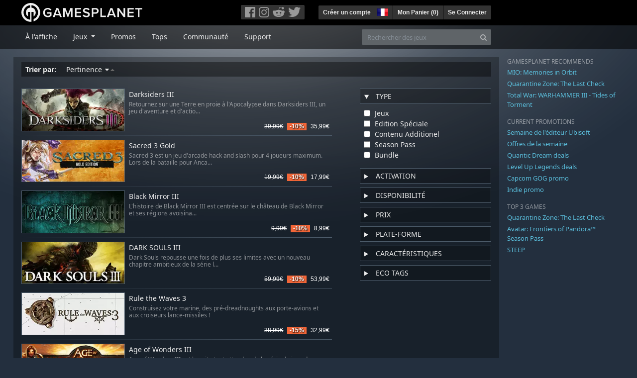

--- FILE ---
content_type: text/html; charset=utf-8
request_url: https://fr.gamesplanet.com/search?d=desc&page=5&query=Cossacks+3&ref=gameguidefr&s=relevance&utf8=%E2%9C%93
body_size: 11170
content:
<!DOCTYPE html>
<html lang="fr">
<head>
  <meta charset="utf-8">
  <meta http-equiv="X-UA-Compatible" content="IE=edge">
  <meta name="viewport" content="width=device-width, initial-scale=1, maximum-scale=1, shrink-to-fit=no, viewport-fit=auto">
  <meta name="robots" content="index,follow,all" />
  <meta http-equiv="x-dns-prefetch-control" content="on">
  <meta name="turbolinks-cache-control" content="no-cache">

  <title>Gamesplanet: Clés Steam, Origin, Ubisoft Connect, GOG et plus</title>
  <meta name="description" content="Jeux vidéo à acheter et télécharger facilement, légalement et en toute sécurité." />
  <meta name="keywords" content="Jeux vidéo à télécharger, Jeux à télécharger, acheter des jeux sur Internet, acheter jeu PC, clés Steam, clés Origin, Ubisoft Connect, jeux sans DRM" />

  <link rel="dns-prefetch" href="https://gpstatic.com" crossorigin>
  <link rel="preconnect" href="https://gpstatic.com">
  <link rel="dns-prefetch" href="https://secure.gravatar.com" crossorigin>
  <link rel="preconnect" href="https://secure.gravatar.com">
  <link rel="icon" type="image/svg+xml" href="https://gpstatic.com/assets/gamesplanet_com_circle_media-dfe8067c82a620c4d65f21a92d5874c0e38e9ada6752f9d1cbeb74483ee90faf.svg?t=1768746782" sizes="any" id="gpfavicon">
  <link rel="canonical" href="https://fr.gamesplanet.com/search">

  <link rel="stylesheet" media="all" href="https://gpstatic.com/assets/application-dc47d68d7eec9e32323623cf979b0e1394fe5acd6548b01a1f4374960e0bcf4f.css" data-turbolinks-track="reload" />
  <script type="text/javascript">// These polys allow for inline scripts while AppOS is being loaded asynchronously
// They will all be executed with their &quot;this&quot; and first argument set to the booted application
//
// NOTE: Despite their names resembling the AppOS events they will all be executed
//       every time the page loads, just at a different point in time.
window.AppOSBoot = function(f) { if (!window.AppOS_Boot) { window.AppOS_Boot = []; }; window.AppOS_Boot.push(f) };
window.AppOSDocumentLoad = function(f) { if (!window.AppOS_DL) { window.AppOS_DL = []; }; window.AppOS_DL.push(f) };
window.AppOSPageLoad = function(f) { if (!window.AppOS_PL) { window.AppOS_PL = []; }; window.AppOS_PL.push(f) };
</script>
  <script src="https://gpstatic.com/assets/application-c42fa54681ecd6c8afceeeb3bab7d82db9a1ff58af287f1385892b09a0b1c947.js" data-turbolinks-track="reload" defer="defer"></script>

  <link rel="alternate" href="https://fr.gamesplanet.com/search" hreflang="fr-FR" />


  
  <meta name="csrf-param" content="authenticity_token" />
<meta name="csrf-token" content="gRX5gUv5u0UMmS8Y7cClRZU8O6YjviFqnRUjmcQdkUIfcIXkaYfJV1R4aoLSjLPhgVs2oteZy0rXLbDtT-5ddw" />
  <link rel="icon" sizes="192x192" href="/images/touch_icons/touch-icon-192x192.png">
<link rel="apple-touch-icon-precomposed" sizes="180x180" href="/images/touch_icons/apple-touch-icon-180x180-precomposed.png">
<link rel="apple-touch-icon-precomposed" sizes="152x152" href="/images/touch_icons/apple-touch-icon-152x152-precomposed.png">
<link rel="apple-touch-icon-precomposed" sizes="144x144" href="/images/touch_icons/apple-touch-icon-144x144-precomposed.png">
<link rel="apple-touch-icon-precomposed" sizes="120x120" href="/images/touch_icons/apple-touch-icon-120x120-precomposed.png">
<link rel="apple-touch-icon-precomposed" sizes="114x114" href="/images/touch_icons/apple-touch-icon-114x114-precomposed.png">
<link rel="apple-touch-icon-precomposed" sizes="76x76" href="/images/touch_icons/apple-touch-icon-76x76-precomposed.png">
<link rel="apple-touch-icon-precomposed" sizes="72x72" href="/images/touch_icons/apple-touch-icon-72x72-precomposed.png">
<link rel="apple-touch-icon-precomposed" href="/images/touch_icons/apple-touch-icon-precomposed.png">

  


</head>

<body  data-hk="1814fc8a-01ba-4637-b1a3-a0552b54e746">
  <div data-appos-jserror="false"></div>
  <nav class="navbar navbar-dark bg-black nav-gp-top px-0">
  <div class="container pl-0">
    <div class="col-12 col-xl-10 gp-xl-main">
      <a class="navbar-brand pb-1 py-md-0 d-none d-sm-inline-block" href="/"><img height="38" alt="Gamesplanet.com" loading="lazy" decoding="async" src="https://gpstatic.com/assets/gamesplanet_com-c7cdb0f0005728229549c9b6506e1cbc48b94ee81723f51c81c8ad97bd630d84.svg" /></a>
      <a class="navbar-brand pb-1 py-md-0 d-inline-block d-sm-none" href="/"><img height="38" alt="Gamesplanet.com" loading="lazy" decoding="async" src="https://gpstatic.com/assets/gamesplanet_com_circle-4aac2ab0b9700fc58cb2631f1fd5d12fb5b162d956ab2c217dc61ec92d827d2e.svg" /></a>
      <button class="navbar-toggler bg-dark-gray border-0 d-inline-block d-lg-none pull-right mt-1 ml-3" type="button" data-toggle="collapse" data-target="#gpSiteNav">
        <span class="navbar-toggler-icon"></span>
        <span><i class="fa fa-search" style="white-space: nowrap"></i> </span>
      </button>
      <div class="pull-right mt-1">
        <div class="d-none d-lg-inline-block">
          <div class="btn-group mr-4" role="group">
            <div class="nav-item nav-item-social btn bg-dark-gray p-0"><a target="_blank" rel="noopener" class="nav-link p-0 pl-1" href="https://www.facebook.com/GamesplanetFR/"><img alt="Facebook" src="https://gpstatic.com/assets/get_in_touch/h-facebook-grey-13a843b391795abd42e99c1b0a6244be354ebbd80281c47ab70cb9d384260484.png" width="21" height="21" /></a></div>
            <div class="nav-item nav-item-social btn bg-dark-gray p-0"><a target="_blank" rel="noopener" class="nav-link p-0" href="https://www.instagram.com/gamesplanet_com/"><img alt="Instagram" src="https://gpstatic.com/assets/get_in_touch/h-instagram-grey-335e2af1e557d7456d7c6dfca6eabfdc0850012846c0cb27b5f048e5f64b7e56.png" width="21" height="21" /></a></div>
            <div class="nav-item nav-item-social btn bg-dark-gray p-0"><a target="_blank" rel="noopener" class="nav-link p-0" href="https://www.reddit.com/user/Gamesplanet/submitted/"><img alt="Reddit" src="https://gpstatic.com/assets/get_in_touch/h-reddit-grey-3742e9841d9d2fca4b301c7ad2d794f5d489e53a9e19921266f8911e1f0d4890.png" width="24" height="20" /></a></div>
            <div class="nav-item nav-item-social btn bg-dark-gray p-0"><a target="_blank" rel="noopener" class="nav-link p-0 pr-1" href="https://twitter.com/gamesplanetfr"><img alt="Twitter" src="https://gpstatic.com/assets/get_in_touch/h-twitter-grey-31fe64f758a401bca827a76b1a5f4813c36e642a74623fafbfc291d041b2e72b.png" width="25" height="20" /></a></div>
          </div>
        </div>
        <div class="btn-group d-none d-lg-inline-flex" role="group">
    <div class="nav-item btn bg-dark-gray p-0 px-1"><a class="nav-link p-1" data-login-required="registration" href="#open=registration">Créer un compte</a></div>
    <div class="nav-item btn bg-dark-gray p-0 pr-2 dropdown zindex100"><a class="nav-link dropdown-toggle dropdown-toggle-noarrow p-0" href="#" id="tenant-select-dropdown" role="button" data-toggle="dropdown">
  <img class="ml-1" style="vertical-align: -7px;" alt="FR" src="https://gpstatic.com/images/flags/48x32/FR.png" width="22" height="15" />
</a>
<div class="dropdown-menu shadow">
  <span class="dropdown-item">
    <img class="mr-1" alt="FR" src="https://gpstatic.com/images/flags/48x32/FR.png" width="22" height="15" /> France / EUR
  </span>
  <div class="dropdown-divider"></div>
    <a class="dropdown-item" href="https://de.gamesplanet.com/">
      <img class="mr-1" alt="DE" src="https://gpstatic.com/images/flags/48x32/DE.png" width="22" height="15" /> Deutschland / EUR
</a>    <a class="dropdown-item" href="https://uk.gamesplanet.com/">
      <img class="mr-1" alt="GB" src="https://gpstatic.com/images/flags/48x32/GB.png" width="22" height="15" /> United Kingdom / GBP
</a>    <a class="dropdown-item" href="https://us.gamesplanet.com/">
      <img class="mr-1" alt="US" src="https://gpstatic.com/images/flags/48x32/US.png" width="22" height="15" /> United States / USD
</a></div>
</div>
    <div class="nav-item btn bg-dark-gray p-0 px-1 separator"><a class="nav-link p-1 " href="/cart">Mon Panier (<span class="cart_count">0</span>)</a></div>
    <div class="nav-item btn bg-dark-gray p-0 px-1 separator"><a class="nav-link p-1" data-login-required="true" href="#open=login">Se Connecter</a></div>
</div>

        <div class="btn-group d-inline-flex d-lg-none" role="group">
  <a class="btn bg-dark-gray " href="/cart"><i class="fa fa-shopping-cart" style="white-space: nowrap"></i> (<span class="cart_count">0</span>)</a>
  <div class="btn-group" role="group">
    <a href="#" class="btn bg-dark-gray dropdown-toggle" id="mobile-user-account" data-toggle="dropdown" aria-haspopup="true" aria-expanded="false">
      <i class="fa fa-user" style="white-space: nowrap"></i> 
    </a>
    <div class="dropdown-menu dropdown-menu-right" style="max-width: 270px;" aria-labelledby="mobile-user-account">
        <a class="dropdown-item" data-login-required="true" href="#open=login">Se Connecter</a>
        <a class="dropdown-item" data-login-required="registration" href="#open=registration">Créer un compte</a>
    </div>
  </div>
</div>

      </div>
    </div>
  </div>
</nav>

  <nav class="navbar navbar-expand-lg navbar-dark bg-black-fade mb-3 p-0 pb-lg-1">
  <div class="container pl-0">
    <div class="col-12 col-xl-10 gp-xl-main">
      <div class="collapse navbar-collapse" id="gpSiteNav">
        <div id="quick_search" class="mt-1 mt-lg-0 mb-lg-0 order-2">
          <form id="quick_search_form" class="form-inline d-flex flex-nowrap" action="/search" accept-charset="UTF-8" method="get">
            <div class="input-group mt-1 w-100">
              <input type="text" name="query" id="query" placeholder="Rechercher des jeux" autocomplete="off" class="form-control typeahead" data-query-url="/quick_search?query=%3Avalue" aria-label="Rechercher des jeux" />
              <div class="input-group-append">
                <button class="btn btn-secondary py-0 px-2 text-muted" type="submit" aria-label="Search" ><i class="fa fa-search" style="white-space: nowrap"></i> </button>
              </div>
            </div>
</form>        </div>
        <div class="navbar-nav my-1 mr-auto order-1">
          <div class="nav-item mr-3">
            <a class="nav-link text-body pt-2 pr-2 pb-0 pl-2 mb-1 mob16" href="/">À l&#39;affiche</a>
          </div>
          <div class="nav-item mr-3 dropdown">
            <a class="nav-link text-body pt-2 pr-2 pb-0 pl-2 mb-1 dropdown-toggle mob16" href="#" id="gp-site-nav-dropdown" role="button" data-toggle="dropdown">
              Jeux
            </a>
            <div class="dropdown-menu shadow">
              <div class="container dropdown-multi-col">
                <div class="row">
                  <div class="col-12 col-md-6">
                    <div class="nav-header bg-light p-1 small text-uppercase">Genre</div>
                    <div class="dropdown-divider"></div>
                    <a class="dropdown-item" href="/games/action">Action</a>
                    <a class="dropdown-item" href="/games/adventure">Aventure</a>
                    <a class="dropdown-item" href="/games/rpg">RPG (Jeu de Rôle)</a>
                    <a class="dropdown-item" href="/games/mmo">MMO</a>
                    <a class="dropdown-item" href="/games/strategy">Stratégie</a>
                    <a class="dropdown-item" href="/games/simulation">Simulation</a>
                    <a class="dropdown-item" href="/games/arcade_indie">Arcade &amp; Indie</a>
                    <a class="dropdown-item" href="/games/sport">Sport</a>
                    <div class="nav-header bg-light mt-3 p-1 small text-uppercase">Autre</div>
                    <div class="dropdown-divider"></div>
                    <a class="dropdown-item" href="/games/coming-soon">Bientôt disponible</a>
                    <a class="dropdown-item" href="/games/games-18">Jeux 18+</a>
                    <a class="dropdown-item" href="/games/mac">Jeux Mac</a>
                    <a class="dropdown-item" href="/games/linux">Jeux Linux</a>
                    <a class="dropdown-item" href="/publishers">Éditeurs</a>
                  </div>
                  <div class="col-12 col-md-6 mt-3 mt-md-0">
                    <div class="nav-header bg-light p-1 small text-uppercase">Activation</div>
                    <div class="dropdown-divider"></div>
                    <a class="dropdown-item" href="/search?dt=epic">Epic</a>
                    <a class="dropdown-item" href="/search?dt=giants">Giants</a>
                    <a class="dropdown-item" href="/search?dt=gog">GOG</a>
                    <a class="dropdown-item" href="/search?dt=msstore">Microsoft</a>
                    <a class="dropdown-item" href="/search?dt=rockstarsocial">Rockstar Social Club</a>
                    <a class="dropdown-item" href="/search?dt=steam">Steam</a>
                    <a class="dropdown-item" href="/search?dt=uplay_silent">Ubisoft Connect</a>
                    <a class="dropdown-item" href="/search?dt=zenimax">Zenimax</a>
                      <div class="nav-header bg-light mt-3 p-1 small text-uppercase">Eco Tags</div>
                      <div class="dropdown-divider"></div>
                      <a class="dropdown-item" href="/search?eco=aesthetic">Graphismes / Esthétisme</a>
                      <a class="dropdown-item" href="/search?eco=narrative">Scénario / Narration</a>
                      <a class="dropdown-item" href="/search?eco=gameplay">Gameplay</a>
                      <a class="dropdown-item" href="/search?eco=policy">Politique de l&#39;éditeur</a>
                  </div>
                </div>
              </div>
            </div>
          </div>
          <div class="nav-item mr-3">
            <a class="nav-link text-body pt-2 pr-2 pb-0 pl-2 mb-1 mob16" href="/games/offers">Promos</a>
          </div>
          <div class="nav-item mr-3">
            <a class="nav-link text-body pt-2 pr-2 pb-0 pl-2 mb-1 mob16" href="/games/charts">Tops</a>
          </div>
          <div class="nav-item mr-3">
            <a class="nav-link text-body pt-2 pr-2 pb-0 pl-2 mb-1 mob16" href="/community/news_updates">Communauté</a>
          </div>
          <div class="nav-item mr-3">
            <a class="nav-link text-body pt-2 pr-2 pb-0 pl-2 mb-1 mob16" data-turbolinks="false" href="/support">Support</a>
          </div>
        </div>
      </div>
    </div>
  </div>
</nav>


  
  <div class="container">
    
    
    <div class="row">
      <div class="col-12 col-xl-10 gp-xl-main">
        <div class="row row-page-ctn">
          
          

<div class="col-12 search-results">
  <h2 class="upper d-none">Votre sélection</h2>

  <div class="sorting p-1 px-2 mb-3">
    <span class="font-weight-bold mr-3">Trier par:</span>
    <ul class="list-inline d-inline-block m-0">
        <li class="list-inline-item mr-3"><a class="asc" href="/search?d=asc&amp;page=5&amp;query=Cossacks+3&amp;ref=gameguidefr&amp;s=relevance&amp;utf8=%E2%9C%93">
  Pertinence <i class='fa fa-sort-desc'></i><i class='fa fa-sort-asc'></i>
</a></li>
    </ul>
  </div>

  <div class="row">
    <div class="col-12 col-lg-8 order-2 order-lg-1" id="search_filtered_view">
          <div class="row no-gutters game_list game_list_small prod_class_300 pt-2">
            <div class="col-4 pl-0">
              <a class="stretched-link responsive-img img-280" href="/game/darksiders-iii-steam-key--3240-1">
                <img loading="lazy" decoding="async" alt="Darksiders III" title="Darksiders III" class="border border-secondary" src="https://gpstatic.com/acache/32/40/1/fr/t280x115-5fa3ffbb4ed93ff1e77159efb9a1b3f1.jpg" />
                
</a>            </div>
            <div class="col-8 pl-2 px-sm-2">
              <h4 class="pt-1 mb-1"><a class="d-block text-decoration-none stretched-link" href="/game/darksiders-iii-steam-key--3240-1">Darksiders III</a></h4>
              <p class="text-muted d-none d-md-block"><small>Retournez sur une Terre en proie à l&#39;Apocalypse dans Darksiders III, un jeu d&#39;aventure et d&#39;actio...</small></p>
              <div class="gp-prices small text-right">
                
                <span class="prices">
<span class="price_base"><strike>39,99€</strike></span>
<span class="price_saving false">-10%</span>
<span class="price_current">35,99€</span> </span>
              </div>
            </div>
          </div>
          <div class="row no-gutters game_list game_list_small prod_class_300 pt-2">
            <div class="col-4 pl-0">
              <a class="stretched-link responsive-img img-280" href="/game/sacred-3-gold-steam-key--2621-7">
                <img loading="lazy" decoding="async" alt="Sacred 3 Gold" title="Sacred 3 Gold" class="border border-secondary" src="https://gpstatic.com/acache/26/21/7/fr/t280x115-926fee748a8371b2709138effa8b6501.jpg" />
                
</a>            </div>
            <div class="col-8 pl-2 px-sm-2">
              <h4 class="pt-1 mb-1"><a class="d-block text-decoration-none stretched-link" href="/game/sacred-3-gold-steam-key--2621-7">Sacred 3 Gold</a></h4>
              <p class="text-muted d-none d-md-block"><small>Sacred 3 est un jeu d&#39;arcade hack and slash pour 4 joueurs maximum. Lors de la bataille pour Anca...</small></p>
              <div class="gp-prices small text-right">
                
                <span class="prices">
<span class="price_base"><strike>19,99€</strike></span>
<span class="price_saving false">-10%</span>
<span class="price_current">17,99€</span> </span>
              </div>
            </div>
          </div>
          <div class="row no-gutters game_list game_list_small prod_class_300 pt-2">
            <div class="col-4 pl-0">
              <a class="stretched-link responsive-img img-280" href="/game/black-mirror-iii-steam-key--1650-1">
                <img loading="lazy" decoding="async" alt="Black Mirror III" title="Black Mirror III" class="border border-secondary" src="https://gpstatic.com/acache/16/50/1/fr/t280x115-b7e5a65cfabfc4c68651b2768b47c3d9.jpg" />
                
</a>            </div>
            <div class="col-8 pl-2 px-sm-2">
              <h4 class="pt-1 mb-1"><a class="d-block text-decoration-none stretched-link" href="/game/black-mirror-iii-steam-key--1650-1">Black Mirror III</a></h4>
              <p class="text-muted d-none d-md-block"><small>L&#39;histoire de Black Mirror III est centrée sur le château de Black Mirror et ses régions avoisina...</small></p>
              <div class="gp-prices small text-right">
                
                <span class="prices">
<span class="price_base"><strike>9,99€</strike></span>
<span class="price_saving false">-10%</span>
<span class="price_current">8,99€</span> </span>
              </div>
            </div>
          </div>
          <div class="row no-gutters game_list game_list_small prod_class_300 pt-2">
            <div class="col-4 pl-0">
              <a class="stretched-link responsive-img img-280" href="/game/dark-souls-iii-steam-key--2978-1">
                <img loading="lazy" decoding="async" alt="DARK SOULS III" title="DARK SOULS III" class="border border-secondary" src="https://gpstatic.com/acache/29/78/1/fr/t280x115-1a8ceebd2502c3e00d97ff6cfbc8be3b.jpg" />
                
</a>            </div>
            <div class="col-8 pl-2 px-sm-2">
              <h4 class="pt-1 mb-1"><a class="d-block text-decoration-none stretched-link" href="/game/dark-souls-iii-steam-key--2978-1">DARK SOULS III</a></h4>
              <p class="text-muted d-none d-md-block"><small>Dark Souls repousse une fois de plus ses limites avec un nouveau chapitre ambitieux de la série l...</small></p>
              <div class="gp-prices small text-right">
                
                <span class="prices">
<span class="price_base"><strike>59,99€</strike></span>
<span class="price_saving false">-10%</span>
<span class="price_current">53,99€</span> </span>
              </div>
            </div>
          </div>
          <div class="row no-gutters game_list game_list_small prod_class_300 pt-2">
            <div class="col-4 pl-0">
              <a class="stretched-link responsive-img img-280" href="/game/rule-the-waves-3-steam-key--6300-1">
                <img loading="lazy" decoding="async" alt="Rule the Waves 3" title="Rule the Waves 3" class="border border-secondary" src="https://gpstatic.com/acache/63/00/1/fr/t280x115-999e1ddea6e3ce876f9c322e8e110604.jpg" />
                
</a>            </div>
            <div class="col-8 pl-2 px-sm-2">
              <h4 class="pt-1 mb-1"><a class="d-block text-decoration-none stretched-link" href="/game/rule-the-waves-3-steam-key--6300-1">Rule the Waves 3</a></h4>
              <p class="text-muted d-none d-md-block"><small>Construisez votre marine, des pré-dreadnoughts aux porte-avions et aux croiseurs lance-missiles !</small></p>
              <div class="gp-prices small text-right">
                
                <span class="prices">
<span class="price_base"><strike>38,99€</strike></span>
<span class="price_saving false">-15%</span>
<span class="price_current">32,99€</span> </span>
              </div>
            </div>
          </div>
          <div class="row no-gutters game_list game_list_small prod_class_300 pt-2">
            <div class="col-4 pl-0">
              <a class="stretched-link responsive-img img-280" href="/game/age-of-wonders-iii-steam-key--3454-1">
                <img loading="lazy" decoding="async" alt="Age of Wonders III" title="Age of Wonders III" class="border border-secondary" src="https://gpstatic.com/acache/34/54/1/fr/t280x115-d0ce34fcb77a9f319438de5e18f2234d.jpg" />
                
</a>            </div>
            <div class="col-8 pl-2 px-sm-2">
              <h4 class="pt-1 mb-1"><a class="d-block text-decoration-none stretched-link" href="/game/age-of-wonders-iii-steam-key--3454-1">Age of Wonders III</a></h4>
              <p class="text-muted d-none d-md-block"><small>Age of Wonders III est la suite tant attendue de la série de jeux de stratégie primée. Avec son m...</small></p>
              <div class="gp-prices small text-right">
                
                <span class="prices">
<span class="price_base"><strike>29,99€</strike></span>
<span class="price_saving false">-10%</span>
<span class="price_current">26,99€</span> </span>
              </div>
            </div>
          </div>
          <div class="row no-gutters game_list game_list_small prod_class_300 pt-2">
            <div class="col-4 pl-0">
              <a class="stretched-link responsive-img img-280" href="/game/pizza-connection-3-steam-key--3535-1">
                <img loading="lazy" decoding="async" alt="Pizza Connection 3" title="Pizza Connection 3" class="border border-secondary" src="https://gpstatic.com/acache/35/35/1/fr/t280x115-4d7a0479727ca9a956e8c4b85cb23b1c.jpg" />
                
</a>            </div>
            <div class="col-8 pl-2 px-sm-2">
              <h4 class="pt-1 mb-1"><a class="d-block text-decoration-none stretched-link" href="/game/pizza-connection-3-steam-key--3535-1">Pizza Connection 3</a></h4>
              <p class="text-muted d-none d-md-block"><small>Mamma mia... Attendu par les fans du monde entier, le nouveau titre de la série culte « Pizza Con...</small></p>
              <div class="gp-prices small text-right">
                
                <span class="prices">
<span class="price_base"><strike>19,99€</strike></span>
<span class="price_saving false">-15%</span>
<span class="price_current">16,99€</span> </span>
              </div>
            </div>
          </div>
          <div class="row no-gutters game_list game_list_small prod_class_300 pt-2">
            <div class="col-4 pl-0">
              <a class="stretched-link responsive-img img-280" href="/game/airport-madness-3d-steam-key--6046-1">
                <img loading="lazy" decoding="async" alt="Airport Madness 3D" title="Airport Madness 3D" class="border border-secondary" src="https://gpstatic.com/acache/60/46/1/fr/t280x115-384fa777ac0fd7f73fd3354d52b1b910.jpg" />
                
</a>            </div>
            <div class="col-8 pl-2 px-sm-2">
              <h4 class="pt-1 mb-1"><a class="d-block text-decoration-none stretched-link" href="/game/airport-madness-3d-steam-key--6046-1">Airport Madness 3D</a></h4>
              <p class="text-muted d-none d-md-block"><small>Nous avons travaillé dur pour comparer notre jeu de contrôle du trafic aérien à celui des simulat...</small></p>
              <div class="gp-prices small text-right">
                
                <span class="prices">
<span class="price_base"><strike>16,99€</strike></span>
<span class="price_saving false">-15%</span>
<span class="price_current">14,44€</span> </span>
              </div>
            </div>
          </div>
          <div class="row no-gutters game_list game_list_small prod_class_300 pt-2">
            <div class="col-4 pl-0">
              <a class="stretched-link responsive-img img-280" href="/game/little-nightmares-iii-steam-key--6544-1">
                <img loading="lazy" decoding="async" alt="Little Nightmares III" title="Little Nightmares III" class="border border-secondary" src="https://gpstatic.com/acache/65/44/1/fr/t280x115-487ae607bcd0f11b1c90ba39eee9ee32.jpg" />
                
</a>            </div>
            <div class="col-8 pl-2 px-sm-2">
              <h4 class="pt-1 mb-1"><a class="d-block text-decoration-none stretched-link" href="/game/little-nightmares-iii-steam-key--6544-1">Little Nightmares III</a></h4>
              <p class="text-muted d-none d-md-block"><small>Little Nightmares III est un jeu d&#39;aventure à ambiance horrifique dans lequel vous suivez l&#39;avent...</small></p>
              <div class="gp-prices small text-right">
                
                <span class="prices">
<span class="price_base"><strike>39,99€</strike></span>
<span class="price_saving false">-15%</span>
<span class="price_current">33,99€</span> </span>
              </div>
            </div>
          </div>
          <div class="row no-gutters game_list game_list_small prod_class_300 pt-2">
            <div class="col-4 pl-0">
              <a class="stretched-link responsive-img img-280" href="/game/clad-in-iron-3-in-1-steam-key--5754-1">
                <img loading="lazy" decoding="async" alt="CLAD in IRON: 3 in 1" title="CLAD in IRON: 3 in 1" class="border border-secondary" src="https://gpstatic.com/acache/57/54/1/fr/t280x115-b242cdd36321e9808f2f0f879ddfa91e.jpg" />
                
</a>            </div>
            <div class="col-8 pl-2 px-sm-2">
              <h4 class="pt-1 mb-1"><a class="d-block text-decoration-none stretched-link" href="/game/clad-in-iron-3-in-1-steam-key--5754-1">CLAD in IRON: 3 in 1</a></h4>
              <p class="text-muted d-none d-md-block"><small>CLAD in IRON: 3 in 1 Bundle</small></p>
              <div class="gp-prices small text-right">
                
                <span class="prices">
<span class="price_base"><strike>68,20€</strike></span>
<span class="price_saving false">-15%</span>
<span class="price_current">57,99€</span> </span>
              </div>
            </div>
          </div>
          <div class="row no-gutters game_list game_list_small prod_class_300 pt-2">
            <div class="col-4 pl-0">
              <a class="stretched-link responsive-img img-280" href="/game/galactic-civilizations-iii-steam-key--7324-1">
                <img loading="lazy" decoding="async" alt="Galactic Civilizations III" title="Galactic Civilizations III" class="border border-secondary" src="https://gpstatic.com/acache/73/24/1/fr/t280x115-b446a457a61d01adcf7b8af9c58cc970.jpg" />
                
</a>            </div>
            <div class="col-8 pl-2 px-sm-2">
              <h4 class="pt-1 mb-1"><a class="d-block text-decoration-none stretched-link" href="/game/galactic-civilizations-iii-steam-key--7324-1">Galactic Civilizations III</a></h4>
              <p class="text-muted d-none d-md-block"><small>Recherchez de nouvelles technologies, concevez des vaisseaux, colonisez de nouveaux mondes.</small></p>
              <div class="gp-prices small text-right">
                
                <span class="prices">
<span class="price_base"><strike>28,99€</strike></span>
<span class="price_saving false">-10%</span>
<span class="price_current">25,99€</span> </span>
              </div>
            </div>
          </div>
          <div class="row no-gutters game_list game_list_small prod_class_300 pt-2">
            <div class="col-4 pl-0">
              <a class="stretched-link responsive-img img-280" href="/game/star-wolves-3-civil-war-steam-key--3550-1">
                <img loading="lazy" decoding="async" alt="Star Wolves 3: Civil War" title="Star Wolves 3: Civil War" class="border border-secondary" src="https://gpstatic.com/acache/35/50/1/fr/t280x115-34cd27c565be569bd38d3ed5cb6cec8b.jpg" />
                
</a>            </div>
            <div class="col-8 pl-2 px-sm-2">
              <h4 class="pt-1 mb-1"><a class="d-block text-decoration-none stretched-link" href="/game/star-wolves-3-civil-war-steam-key--3550-1">Star Wolves 3: Civil War</a></h4>
              <p class="text-muted d-none d-md-block"><small>Épuisant les ressources des parties adverses, les batailles à grande échelle sont devenues un ves...</small></p>
              <div class="gp-prices small text-right">
                
                <span class="prices">
<span class="price_base"><strike>4,99€</strike></span>
<span class="price_saving false">-80%</span>
<span class="price_current">0,99€</span> </span>
              </div>
            </div>
          </div>
          <div class="row no-gutters game_list game_list_small prod_class_300 pt-2">
            <div class="col-4 pl-0">
              <a class="stretched-link responsive-img img-280" href="/game/dungeons-3-steam-key--3407-1">
                <img loading="lazy" decoding="async" alt="Dungeons 3" title="Dungeons 3" class="border border-secondary" src="https://gpstatic.com/acache/34/07/1/fr/t280x115-5030ba1634bf9d9923425f64839e490d.jpg" />
                
</a>            </div>
            <div class="col-8 pl-2 px-sm-2">
              <h4 class="pt-1 mb-1"><a class="d-block text-decoration-none stretched-link" href="/game/dungeons-3-steam-key--3407-1">Dungeons 3</a></h4>
              <p class="text-muted d-none d-md-block"><small>Le seigneur du donjon a enfin réussi à unifier les forces du mal sous un seul et même terrible em...</small></p>
              <div class="gp-prices small text-right">
                
                <span class="prices">
<span class="price_base"><strike>29,99€</strike></span>
<span class="price_saving false">-10%</span>
<span class="price_current">26,99€</span> </span>
              </div>
            </div>
          </div>
          <div class="row no-gutters game_list game_list_small prod_class_300 pt-2">
            <div class="col-4 pl-0">
              <a class="stretched-link responsive-img img-280" href="/game/disciples-iii-resurrection-steam-key--1522-1">
                <img loading="lazy" decoding="async" alt="Disciples III: Resurrection" title="Disciples III: Resurrection" class="border border-secondary" src="https://gpstatic.com/acache/15/22/1/fr/t280x115-2e5280e6705984a09c60c2360ba5c4dd.jpg" />
                
</a>            </div>
            <div class="col-8 pl-2 px-sm-2">
              <h4 class="pt-1 mb-1"><a class="d-block text-decoration-none stretched-link" href="/game/disciples-iii-resurrection-steam-key--1522-1">Disciples III: Resurrection</a></h4>
              <p class="text-muted d-none d-md-block"><small>C&#39;est un nouveau chapitre dans l&#39;histoire de Nevendaar, lorsqu&#39;une nouvelle race monte au pouvoir...</small></p>
              <div class="gp-prices small text-right">
                
                <span class="prices">
<span class="price_base"><strike>9,99€</strike></span>
<span class="price_saving false">-10%</span>
<span class="price_current">8,99€</span> </span>
              </div>
            </div>
          </div>
          <div class="row no-gutters game_list game_list_small prod_class_300 pt-2">
            <div class="col-4 pl-0">
              <a class="stretched-link responsive-img img-280" href="/game/tekken-7-season-pass-3-steam-key--3163-7">
                <img loading="lazy" decoding="async" alt="TEKKEN 7 - Season Pass 3" title="TEKKEN 7 - Season Pass 3" class="border border-secondary" src="https://gpstatic.com/acache/31/63/7/fr/t280x115-74b833c31d5169cf793789939ea88b39.jpg" />
                <div class="class-dlc"></div>
</a>            </div>
            <div class="col-8 pl-2 px-sm-2">
              <h4 class="pt-1 mb-1"><a class="d-block text-decoration-none stretched-link" href="/game/tekken-7-season-pass-3-steam-key--3163-7">TEKKEN 7 - Season Pass 3</a></h4>
              <p class="text-muted d-none d-md-block"><small>Le troisième Season Pass de TEKKEN 7 propose une collection de contenus téléchargeables dans un s...</small></p>
              <div class="gp-prices small text-right">
                
                <span class="prices">
<span class="price_base"><strike>24,99€</strike></span>
<span class="price_saving false">-15%</span>
<span class="price_current">21,16€</span> </span>
              </div>
            </div>
          </div>
      
    </div>
    <div class="col-12 col-lg-4 order-1 order-lg-2 mt-2 pl-lg-5" data-flist-control="search_filtered_view" data-flist-url="/search?query=Cossacks+3" data-flist-initial="{}">
      <div data-flist-opt="d" data-flist-val="desc"></div>
      <div data-flist-opt="s" data-flist-val="relevance"></div>

      <details data-flist-qgroup="t" open>
        <summary class="text-uppercase mb-2 p-1 pl-2 border border-secondary bg-black-fade25"><h4 class="d-inline pl-2">Type</h4></summary>
        <ul>
          <li data-flist-q="t" data-flist-v="game">Jeux</li>
          <li data-flist-q="t" data-flist-v="game_special">Edition Spéciale</li>
          <li data-flist-q="t" data-flist-v="dlc">Contenu Additionel</li>
          <li data-flist-q="t" data-flist-v="season_pass">Season Pass</li>
          <li data-flist-q="t" data-flist-v="package">Bundle</li>
        </ul>
      </details>


      <details data-flist-qgroup="dt">
        <summary class="text-uppercase mb-2 p-1 pl-2 border border-secondary bg-black-fade25"><h4 class="d-inline pl-2">Activation</h4></summary>
        <ul>
            <li data-flist-q="dt" data-flist-v="epic">Epic</li>
            <li data-flist-q="dt" data-flist-v="gog">GOG</li>
            <li data-flist-q="dt" data-flist-v="gog_direct">GOG (Direct)</li>
            <li data-flist-q="dt" data-flist-v="giants">Giants</li>
            <li data-flist-q="dt" data-flist-v="msstore">Microsoft</li>
            <li data-flist-q="dt" data-flist-v="steam">Steam</li>
            <li data-flist-q="dt" data-flist-v="download">Téléchargement</li>
            <li data-flist-q="dt" data-flist-v="uplay_silent">Ubisoft Connect</li>
            <li data-flist-q="dt" data-flist-v="zenimax">Zenimax</li>
        </ul>
      </details>

      <details data-flist-qgroup="av">
        <summary class="text-uppercase mb-2 p-1 pl-2 border border-secondary bg-black-fade25"><h4 class="d-inline pl-2">Disponibilité</h4></summary>
        <ul>
          <li data-flist-q="av" data-flist-c="ngp" data-flist-merge="{&quot;d&quot;:null,&quot;s&quot;:null}">Nouveau chez Gamesplanet</li>
          <li data-flist-q="av" data-flist-c="cs">Bientôt disponible</li>
          <li data-flist-q="av" data-flist-c="po">En précommande</li>
          <li data-flist-q="av" data-flist-c="ea">Accès Anticipé</li>
          <li data-flist-q="av" data-flist-c="rel">Disponible</li>
        </ul>
      </details>

      <details data-flist-qgroup="pr">
        <summary class="text-uppercase mb-2 p-1 pl-2 border border-secondary bg-black-fade25"><h4 class="d-inline pl-2">Prix</h4></summary>
        <ul>
          <li data-flist-q="pr" data-flist-c="5">&lt; 5€</li>
          <li data-flist-q="pr" data-flist-c="10">5€ - 10€</li>
          <li data-flist-q="pr" data-flist-c="25">10€ - 25€</li>
          <li data-flist-q="pr" data-flist-c="50">25€ - 50€</li>
          <li data-flist-q="pr" data-flist-c="51">&gt; 50€</li>
        </ul>
      </details>

      <details data-flist-qgroup="os">
        <summary class="text-uppercase mb-2 p-1 pl-2 border border-secondary bg-black-fade25"><h4 class="d-inline pl-2">Plate-forme</h4></summary>
        <ul>
          <li data-flist-q="os" data-flist-v="windows">Windows</li>
          <li data-flist-q="os" data-flist-v="macos">Mac OS</li>
          <li data-flist-q="os" data-flist-v="linux">Linux</li>
        </ul>
      </details>

      <details data-flist-qgroup="char">
        <summary class="text-uppercase mb-2 p-1 pl-2 border border-secondary bg-black-fade25"><h4 class="d-inline pl-2">Caractéristiques</h4></summary>
        <ul>
            <li data-flist-q="char" data-flist-v="steam_trading_cards">Cartes à échanger Steam</li>
            <li data-flist-q="char" data-flist-v="steam_leaderboards">Classements Steam</li>
            <li data-flist-q="char" data-flist-v="coop">Coopération</li>
            <li data-flist-q="char" data-flist-v="online_coop">Coopération en ligne</li>
            <li data-flist-q="char" data-flist-v="multiplayer">Multijoueur</li>
            <li data-flist-q="char" data-flist-v="crossplatform_multiplayer">Multijoueur Cross-Platform</li>
            <li data-flist-q="char" data-flist-v="online_multiplayer">Multijoueur en ligne</li>
            <li data-flist-q="char" data-flist-v="local_multiplayer">Multijoueur en local</li>
            <li data-flist-q="char" data-flist-v="stats">Stats</li>
            <li data-flist-q="char" data-flist-v="steam_cloud">Steam Cloud</li>
            <li data-flist-q="char" data-flist-v="steam_workshop">Steam Workshop</li>
            <li data-flist-q="char" data-flist-v="steam_achievements">Succès Steam</li>
            <li data-flist-q="char" data-flist-v="full_controller_support">Support manette complet</li>
            <li data-flist-q="char" data-flist-v="partial_controller_support">Support manette partiel</li>
            <li data-flist-q="char" data-flist-v="captions_available">Texte disponible</li>
            <li data-flist-q="char" data-flist-v="singleplayer">Un joueur</li>
            <li data-flist-q="char" data-flist-v="valve_anticheat_enabled">Valve Anti-triche activé</li>
            <li data-flist-q="char" data-flist-v="local_coop">Écran partagé</li>
            <li data-flist-q="char" data-flist-v="includes_level_editor">Éditeur de niveau inclus</li>
        </ul>
      </details>

        <details data-flist-qgroup="eco">
          <summary class="text-uppercase mb-2 p-1 pl-2 border border-secondary bg-black-fade25"><h4 class="d-inline pl-2"><span class="translation_missing" title="translation missing: fr.product.types.by.eco_tags">Eco Tags</span></h4></summary>
          <ul>
              <li data-flist-q="eco" data-flist-v="aesthetic">Graphismes / Esthétisme</li>
              <li data-flist-q="eco" data-flist-v="narrative">Scénario / Narration</li>
              <li data-flist-q="eco" data-flist-v="gameplay">Gameplay</li>
              <li data-flist-q="eco" data-flist-v="policy">Politique de l&#39;éditeur</li>
          </ul>
        </details>
</div>  </div>
</div>

            <div class="col-12 page_footer">
    <div class="row px-1 py-2 mt-1">
      <div class="col-12 col-lg-6">
        <h3 class="text-light">Avantages Gamesplanet.com</h3>
        <ul class="list-unstyled m-0 p-0 mb-3 sm-font075">
          <li><i class="fa fa-check" style="white-space: nowrap"></i> Distributeur officiel, reconnu depuis 2006</li>
          <li><i class="fa fa-check" style="white-space: nowrap"></i> Achetez vos jeux légalement</li>
          <li><i class="fa fa-check" style="white-space: nowrap"></i> Rejoignez une communauté gaming</li>
          <li><i class="fa fa-check" style="white-space: nowrap"></i> Télécharger des jeux pour votre PC ou Mac</li>
          <li><i class="fa fa-check" style="white-space: nowrap"></i> Vos informations personnelles sont cryptées en toute sécurité</li>
        </ul>
          <div class="pull-left mt-2 mr-2">
            <h3 class="text-light">Une question ?</h3>
          </div>
        <div class="pull-left mb-3">
          <a target="_blank" rel="noreferrer" href="https://www.facebook.com/GamesplanetFR/"><img alt="Facebook" loading="lazy" decoding="async" src="https://gpstatic.com/assets/get_in_touch/facebook_big-c51cb6366a1cd91aa2aece7c981ae40f630d6edc54f0c47e3d60ceb9f1b18f23.png" width="35" height="35" /></a>
          <a target="_blank" rel="noreferrer" href="https://twitter.com/gamesplanetfr"><img alt="Twitter" loading="lazy" decoding="async" src="https://gpstatic.com/assets/get_in_touch/twitter_big-410d423e37b4900f60e3b72cf326b3621a63539eee8cfaba5a2b6e82d4426b90.png" width="35" height="35" /></a>
          <a target="_blank" rel="noreferrer" href="https://www.reddit.com/user/Gamesplanet/submitted/"><img alt="Reddit" loading="lazy" decoding="async" src="https://gpstatic.com/assets/get_in_touch/reddit_big-94cb1e3c0801cd381b3ad185d896e8873b16e31266d7bdbfdcea60b52e422571.png" width="35" height="35" /></a>
          <a target="_blank" rel="noreferrer" href="https://www.instagram.com/gamesplanet_com/"><img alt="Instagram" loading="lazy" decoding="async" src="https://gpstatic.com/assets/get_in_touch/instagram_big-2bd0d46c1cf623b11b6dd8aa275aa4815d84da8376f5be52339f1129942a46c4.png" width="35" height="35" /></a>
          <a href="/cdn-cgi/l/email-protection#c1a0a8a5a481a6a0aca4b2b1ada0afa4b5efa2aeac"><img alt="E-Mail" loading="lazy" decoding="async" src="https://gpstatic.com/assets/get_in_touch/email-867840ddcecc2a8e8ca253e570335188bb88860ca8a2ca4953cc4b62e1c89c86.png" width="35" height="35" /></a>
        </div>
      </div>
      <div class="col-12 col-lg-6">
        <h3 class="text-light">Votre connexion est toujours sécurisée</h3>
        <p>
          <small>Toutes les connexions sont cryptées SSL et pas seulement pour les paiements </small>
        </p>
        <hr class="border-secondary">
        <h3 class="text-light">Le paiement sur Gamesplanet</h3>
        <p>
          <small>Utilisez les moyens de paiement ci-dessous pour payer sur Gamesplanet :</small>
        </p>
          <img alt="logo ps_ccard" class="mr-1 mb-1" src="https://gpstatic.com/assets/payment_methods/ps_ccard-9ae9a79420a488b315188bb1a4287151b0a58b918e8f02cb7683597fdb0c81fc.png" />
          <img alt="logo amazon_api" class="mr-1 mb-1" src="https://gpstatic.com/assets/payment_methods/amazon_api-abbff2e96482e77ba2a3ce90fdf8e91502e9068bba0ef90176ab40c556edebaf.png" />
          <img alt="logo paypal_api_v2" class="mr-1 mb-1" src="https://gpstatic.com/assets/payment_methods/paypal_api_v2-1e53ecfad75ef1cc7aaa6728f6c77b81d65f94e4a8152ae2866812f8b838ff11.png" />
          <img alt="logo paysafecard" class="mr-1 mb-1" src="https://gpstatic.com/assets/payment_methods/paysafecard-bc42f06cc2e2d66b07b5efc765239555e9b23de6dec201f3382c73a0080a4ecb.png" />
          <img alt="logo skrill" class="mr-1 mb-1" src="https://gpstatic.com/assets/payment_methods/skrill-c6878cd6490d0d9b7462320a8b4e7a76dc0f0379b71495e586a13636d756b817.png" />
      </div>
    </div>
  </div>

        </div>
      </div>
      <div class="d-none d-xl-block gp-xl-aside ml-4">

  <div class="mb-3">
    <small class="text-muted d-block mb-1 text-uppercase">Gamesplanet recommends</small>
      <p class="mb-1 font0813" data-tipped-ajax="true" data-tipped-options="ajax: { url: '/game/mio-memories-in-orbit-steam-key--7163-1/tipped_snippet' }"><a class="text-info" href="/game/mio-memories-in-orbit-steam-key--7163-1">MIO: Memories in Orbit</a></p>
      <p class="mb-1 font0813" data-tipped-ajax="true" data-tipped-options="ajax: { url: '/game/quarantine-zone-the-last-check-steam-key--7979-1/tipped_snippet' }"><a class="text-info" href="/game/quarantine-zone-the-last-check-steam-key--7979-1">Quarantine Zone: The Last Check</a></p>
      <p class="mb-1 font0813" data-tipped-ajax="true" data-tipped-options="ajax: { url: '/game/total-war-warhammer-iii-tides-of-torment-steam-key--4959-18/tipped_snippet' }"><a class="text-info" href="/game/total-war-warhammer-iii-tides-of-torment-steam-key--4959-18">Total War: WARHAMMER III - Tides of Torment</a></p>
  </div>

  <div class="mb-3">
    <small class="text-muted d-block mb-1">CURRENT PROMOTIONS</small>
      <p class="mb-1 font0813"><a class="text-info" href="/games/offers/ubi">Semaine de l&#39;éditeur Ubisoft</a></p>
      <p class="mb-1 font0813"><a class="text-info" href="/games/offers/weekly2">Offres de la semaine</a></p>
      <p class="mb-1 font0813"><a class="text-info" href="/games/offers/quantic">Quantic Dream deals</a></p>
      <p class="mb-1 font0813"><a class="text-info" href="/games/offers/levelup">Level Up Legends deals</a></p>
      <p class="mb-1 font0813"><a class="text-info" href="/games/offers/capcomgog">Capcom GOG promo</a></p>
      <p class="mb-1 font0813"><a class="text-info" href="/games/offers/indiedeals">Indie promo</a></p>
  </div>

  <div class="mb-3">
    <small class="text-muted d-block mb-1">TOP 3 GAMES</small>
      <p class="mb-1 font0813" data-tipped-ajax="true" data-tipped-options="ajax: { url: '/game/quarantine-zone-the-last-check-steam-key--7979-1/tipped_snippet' }"><a class="text-info" href="/game/quarantine-zone-the-last-check-steam-key--7979-1">Quarantine Zone: The Last Check</a></p>
      <p class="mb-1 font0813" data-tipped-ajax="true" data-tipped-options="ajax: { url: '/game/avatar-frontiers-of-pandora-season-pass-ubisoft-connect--6693-4/tipped_snippet' }"><a class="text-info" href="/game/avatar-frontiers-of-pandora-season-pass-ubisoft-connect--6693-4">Avatar: Frontiers of Pandora™ Season Pass</a></p>
      <p class="mb-1 font0813" data-tipped-ajax="true" data-tipped-options="ajax: { url: '/game/steep-ubisoft-connect--3084-1/tipped_snippet' }"><a class="text-info" href="/game/steep-ubisoft-connect--3084-1">STEEP</a></p>
  </div>

</div>

    </div>
    <footer>
  <div class="row">
    <div class="col-12">
      <img alt="Metaboli SAS - Paris, France" class="pull-left mr-3 mb-2" loading="lazy" decoding="async" src="https://gpstatic.com/assets/logo_metaboli-4dfb0d2c2164b93dd3be3e3f208d6ebf7bb8a7c59f09fb91dbe38ef71bdaa88f.png" width="119" height="22" />
      <p class="text-muted pull-left legalline mr-5">
        &copy; 2026 Metaboli SAS. Tous droits réservés. Gamesplanet est une marque de Metaboli SAS.<br>
TVA incluse pour tous les prix (le cas échéant).<br>
<a href="/legal_terms">À propos de nous</a> <a href="/legal_terms#terms">Conditions Générales</a> <a href="/legal_terms#privacy">Protection des données</a>
      </p>
      <p class="text-muted pull-left ml-lg-5">
        <a class="text-decoration-none ml-lg-5" target="_blank" href="https://www.hetzner.com/unternehmen/umweltschutz/">
          <img width="30" src="https://gpstatic.com/assets/hosting/eco-power-green-en-826417433b99b1822c43ae74332d2dd31b76e27e5a3fc9be81d4cb0d5cfc1625.svg" />&nbsp;
          <img width="100" src="https://gpstatic.com/assets/hosting/hetzner-logo-a8a9db7b266fee648d698a90c6c1a9e404dad3029cf516564f0ff11daa624c43.svg" />
</a>      </p>
    </div>
    </div>
  </div>
</footer>

  </div>
  <div class="modal shadow fade" id="modal_login_registration" tabindex="-1" role="dialog">
  <div class="modal-dialog" role="document">
    <div class="modal-content">
      <div class="modal-header">
        <ul class="nav nav-pills">
          <li class="nav-item">
            <a href="#user_tab_login" class="nav-link active" id="show_login" data-toggle="tab">Se Connecter</a>
          </li>
          <li class="nav-item">
            <span class="nav-link disabled px-2 px-sm-3">
              <small>&larr; ou &rarr;</small>
            </span>
          </li>
          <li class="nav-item">
            <a href="#user_tab_registration" id="show_registration" class="nav-link" data-toggle="tab">S&#39;inscrire</a>
          </li>
        </ul>
        <button type="button" class="close" data-dismiss="modal" aria-label="Close">
          <span aria-hidden="true">&times;</span>
        </button>
      </div>
      <div class="modal-body">
        <div class="tab-content">
          <div class="tab-pane active" id="user_tab_login">
            <form class="new_login" id="new_login" action="/account/login" accept-charset="UTF-8" data-remote="true" method="post">
  <input autocomplete="off" type="hidden" value="https://fr.gamesplanet.com/search?d=desc&amp;page=5&amp;query=Cossacks+3&amp;ref=gameguidefr&amp;s=relevance&amp;utf8=%E2%9C%93" name="login[return_url]" id="login_return_url" />
  <div class="row">
  <div class="col-12 col-xl-10 gp-xl-main">
  </div>
</div>

  <div class="row">
    <div class="col-12 ">
      <div class="form-group row mb-0 mb-sm-2">
        <label class="col-12 col-sm-3 col-form-label text-sm-right" for="login_email">Email:</label>
        <div class="col-12 col-sm-8">
          <input placeholder="Votre adresse email" autocomplete="section-login email" class="form-control mob16" type="text" value="" name="login[email]" id="login_email" />
        </div>
      </div>
      <div class="form-group row">
        <label class="col-12 col-sm-3 col-form-label text-sm-right" for="login_password">Mot de passe:</label>
        <div class="col-12 col-sm-8">
          <input value="" placeholder="Votre mot de passe" autocomplete="section-login current-password" class="form-control mob16" type="password" name="login[password]" id="login_password" />
        </div>
      </div>
      <div class="form-group row">
        <div class="col-8 offset-sm-3">
          <div class="custom-control custom-checkbox">
            <input name="login[save_login]" type="hidden" value="0" autocomplete="off" /><input class="custom-control-input" type="checkbox" value="1" checked="checked" name="login[save_login]" id="login_save_login" />
            <label class="custom-control-label" for="login_save_login">
              <small>Rester connecté</small>
</label>          </div>
        </div>
      </div>
      <div class="form-group row">
        <div class="col-8 offset-sm-3 mt-3">
          <input type="submit" name="commit" value="Se Connecter" class="btn btn-success" data-disable-with="Se Connecter" /><br>
          <br>
          <small><a data-turbolinks="false" href="/account/password/new">Mot de passe oublié ?</a></small>
        </div>
      </div>
    </div>
    <div class="social_login col-12 mt-5 order-2">
  <div class="row">
    <div class="col-4 col-sm-3 text-right">
      <label>Lenovo Login:</label>
    </div>
    <div class="col-8 col-sm-9 mb-3">
      <a rel="nofollow" data-turbolinks="false" href="/lenovo/sso"><img alt="Lenovo Legion" src="https://gpstatic.com/assets/lenovo/lenovo_red-276278b7ded04d8faece3e1724a78e56e51ed39e9fbb8b9a04585db4a6ed750e.svg" width="160" height="53" /></a>
    </div>
      <div class="col-4 col-sm-3 text-right">
        <label>ROG Login:</label>
      </div>
      <div class="col-8 col-sm-9">
        <a rel="nofollow" data-turbolinks="false" class="rog-sso-button" href="/pre_auth/asus_sso"><img alt="ASUS Republic of Gamers" src="https://gpstatic.com/assets/asus_ac/rognav-84201a7f7f1a4d8b9eaca0855a59d990076c9dac870d38f0f89cc3718fe92ad5.svg" /></a>
      </div>

    <div class="col-12 mt-2 mb-2">
      <hr>
      <small class="text-secondary">ou choisissez l&#39;un des services suivants pour vous connecter</small>
    </div>

    <div class="col-4 col-sm-3 text-right">
      <label>Social Login:</label>
    </div>
    <div class="col-8 col-sm-9">
      <a rel="nofollow" data-turbolinks="false" href="/pre_auth/facebook"><img alt="Login with Facebook" title="Login with Facebook" class="mb-2" src="https://gpstatic.com/assets/social_login/facebook-d8439150ec7b73549c10530903c47e59baea0795b01dee8c98c5a9bf246fe61b.png" width="39" height="30" /></a>
      <a rel="nofollow" data-turbolinks="false" href="/pre_auth/google_oauth2"><img alt="Login with Google" title="Login with Google" class="mb-2" src="https://gpstatic.com/assets/social_login/google_oauth2-fb211c47f1a89186943f405897aa851e83f3706f3812e94be4a0f5e407138766.png" width="39" height="30" /></a>
      <a rel="nofollow" data-turbolinks="false" href="/pre_auth/steam"><img alt="Login with Steam" title="Login with Steam" class="mb-2" src="https://gpstatic.com/assets/social_login/steam-d34ec9705680fe94d6895323d36d7026e6586fc13370a7c5a51c1e58b9bbc7e2.png" width="39" height="30" /></a>
      <a rel="nofollow" data-turbolinks="false" href="/pre_auth/amazon"><img alt="Login with Amazon" title="Login with Amazon" class="mb-2" src="https://gpstatic.com/assets/social_login/amazon-ac511daafa6e60dac998aefc6555ead646d3c664ccd97c3f9f88cf6d8a3852f9.png" width="39" height="30" /></a>
      
    </div>
  </div>
</div>

  </div>
</form>
          </div>
          <div class="tab-pane" id="user_tab_registration">
            <form class="forms-list" id="new_hCA7aMWn-nuX3uCn760sM0jvkS2B98a0LGLG77brPcI0rHfbBONdggIc" action="/account/profile" accept-charset="UTF-8" data-remote="true" method="post">
  <input type="hidden" name="registration_source" id="registration_source" value="frontend/search" autocomplete="off" />
  <div class="row">
  <div class="col-12 col-xl-10 gp-xl-main">
  </div>
</div>

  

  <div class="row">
    <div class="col-12 ">
      <div class="form-group row mb-0 mb-sm-2">
        <div class="col-12 col-sm-3 text-sm-right"><label class="col-form-label" for="hCA7aMWn-nuX3uCn760sM0jvkS2B98a0LGLG77brPcI0rHfbBONdggIc_username">Pseudo:</label></div>
        <div class="col-12 col-sm-8">
          <input placeholder="Votre pseudo (optionnel)" autocomplete="section-registration username" class="form-control mob16" type="text" name="hCA7aMWn-nuX3uCn760sM0jvkS2B98a0LGLG77brPcI0rHfbBONdggIc[username]" id="hCA7aMWn-nuX3uCn760sM0jvkS2B98a0LGLG77brPcI0rHfbBONdggIc_username" />
          
        </div>
      </div>

      <div class="form-group row mb-0 mb-sm-2">
        <div class="col-12 col-sm-3 text-sm-right"><label class="col-form-label" for="hCA7aMWn-nuX3uCn760sM0jvkS2B98a0LGLG77brPcI0rHfbBONdggIc_email">Email:</label></div>
        <div class="col-12 col-sm-8">
          <input placeholder="Votre adresse email" autocomplete="section-registration email" class="form-control mob16" type="text" name="hCA7aMWn-nuX3uCn760sM0jvkS2B98a0LGLG77brPcI0rHfbBONdggIc[email]" id="hCA7aMWn-nuX3uCn760sM0jvkS2B98a0LGLG77brPcI0rHfbBONdggIc_email" />
          
        </div>
      </div>

      <div class="form-group row mb-0 mb-sm-2">
        <div class="col-12 col-sm-3 text-sm-right"><label class="col-form-label" for="hCA7aMWn-nuX3uCn760sM0jvkS2B98a0LGLG77brPcI0rHfbBONdggIc_password">Mot de passe:</label></div>
        <div class="col-12 col-sm-8">
          <input placeholder="Votre mot de passe (6 caractères minimum)" autocomplete="section-registration new-password" class="form-control mob16" type="password" name="hCA7aMWn-nuX3uCn760sM0jvkS2B98a0LGLG77brPcI0rHfbBONdggIc[password]" id="hCA7aMWn-nuX3uCn760sM0jvkS2B98a0LGLG77brPcI0rHfbBONdggIc_password" />
          
        </div>
      </div>
      <div class="form-group row mb-0 mb-sm-2">
        <div class="col-12 col-sm-3 text-sm-right"><label class="col-form-label" for="hCA7aMWn-nuX3uCn760sM0jvkS2B98a0LGLG77brPcI0rHfbBONdggIc_password_confirmation">Confirmer:</label></div>
        <div class="col-12 col-sm-8">
          <input placeholder="Confirmez votre mot de passe" autocomplete="section-registration new-password" class="form-control mob16" type="password" name="hCA7aMWn-nuX3uCn760sM0jvkS2B98a0LGLG77brPcI0rHfbBONdggIc[password_confirmation]" id="hCA7aMWn-nuX3uCn760sM0jvkS2B98a0LGLG77brPcI0rHfbBONdggIc_password_confirmation" />
          
        </div>
      </div>
      <div class="form-group row mb-0 mb-sm-2">
        <div class="col-12 col-sm-8 offset-sm-3 mt-3">
          <input type="submit" name="commit" value="Créer un compte" class="btn btn-success" data-disable-with="Créer un compte" />
        </div>
      </div>
    </div>
    <div class="social_login col-12 mt-5 order-2">
  <div class="row">
    <div class="col-4 col-sm-3 text-right">
      <label>Lenovo Login:</label>
    </div>
    <div class="col-8 col-sm-9 mb-3">
      <a rel="nofollow" data-turbolinks="false" href="/lenovo/sso"><img alt="Lenovo Legion" src="https://gpstatic.com/assets/lenovo/lenovo_red-276278b7ded04d8faece3e1724a78e56e51ed39e9fbb8b9a04585db4a6ed750e.svg" width="160" height="53" /></a>
    </div>
      <div class="col-4 col-sm-3 text-right">
        <label>ROG Login:</label>
      </div>
      <div class="col-8 col-sm-9">
        <a rel="nofollow" data-turbolinks="false" class="rog-sso-button" href="/pre_auth/asus_sso"><img alt="ASUS Republic of Gamers" src="https://gpstatic.com/assets/asus_ac/rognav-84201a7f7f1a4d8b9eaca0855a59d990076c9dac870d38f0f89cc3718fe92ad5.svg" /></a>
      </div>

    <div class="col-12 mt-2 mb-2">
      <hr>
      <small class="text-secondary">ou choisissez l&#39;un des services suivants pour vous connecter</small>
    </div>

    <div class="col-4 col-sm-3 text-right">
      <label>Social Login:</label>
    </div>
    <div class="col-8 col-sm-9">
      <a rel="nofollow" data-turbolinks="false" href="/pre_auth/facebook"><img alt="Login with Facebook" title="Login with Facebook" class="mb-2" src="https://gpstatic.com/assets/social_login/facebook-d8439150ec7b73549c10530903c47e59baea0795b01dee8c98c5a9bf246fe61b.png" width="39" height="30" /></a>
      <a rel="nofollow" data-turbolinks="false" href="/pre_auth/google_oauth2"><img alt="Login with Google" title="Login with Google" class="mb-2" src="https://gpstatic.com/assets/social_login/google_oauth2-fb211c47f1a89186943f405897aa851e83f3706f3812e94be4a0f5e407138766.png" width="39" height="30" /></a>
      <a rel="nofollow" data-turbolinks="false" href="/pre_auth/steam"><img alt="Login with Steam" title="Login with Steam" class="mb-2" src="https://gpstatic.com/assets/social_login/steam-d34ec9705680fe94d6895323d36d7026e6586fc13370a7c5a51c1e58b9bbc7e2.png" width="39" height="30" /></a>
      <a rel="nofollow" data-turbolinks="false" href="/pre_auth/amazon"><img alt="Login with Amazon" title="Login with Amazon" class="mb-2" src="https://gpstatic.com/assets/social_login/amazon-ac511daafa6e60dac998aefc6555ead646d3c664ccd97c3f9f88cf6d8a3852f9.png" width="39" height="30" /></a>
      
    </div>
  </div>
</div>

  </div>

</form>
          </div>
        </div>
      </div>
    </div>
  </div>
</div>

  
<script data-cfasync="false" src="/cdn-cgi/scripts/5c5dd728/cloudflare-static/email-decode.min.js"></script></body>
</html>
